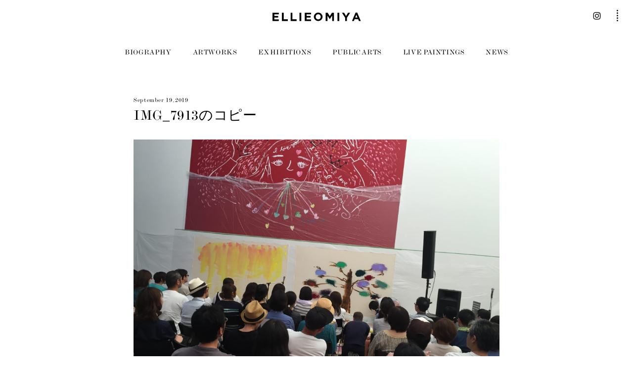

--- FILE ---
content_type: text/html; charset=UTF-8
request_url: https://ellieomiya.com/img_7913%E3%81%AE%E3%82%B3%E3%83%92%E3%82%9A%E3%83%BC/
body_size: 4604
content:
<!doctype html>

<!--[if lt IE 7]><html lang="en-US"
	prefix="og: http://ogp.me/ns#"  class="no-js lt-ie9 lt-ie8 lt-ie7"><![endif]-->
<!--[if (IE 7)&!(IEMobile)]><html lang="en-US"
	prefix="og: http://ogp.me/ns#"  class="no-js lt-ie9 lt-ie8"><![endif]-->
<!--[if (IE 8)&!(IEMobile)]><html lang="en-US"
	prefix="og: http://ogp.me/ns#"  class="no-js lt-ie9"><![endif]-->
<!--[if gt IE 8]><!--> <html lang="en-US"
	prefix="og: http://ogp.me/ns#"  class="no-js"><!--<![endif]-->



	<head><link rel="stylesheet" type="text/css" href="https://ellieomiya.com/wp/wp-content/cache/minify/1a816.default.include.a14d65.css" media="all" />
<script type="text/javascript" src="https://ellieomiya.com/wp/wp-content/cache/minify/1a816.default.include.15b97f.js"></script>

		<meta charset="utf-8">

				<meta http-equiv="X-UA-Compatible" content="IE=edge">

		<title>ELLIEOMIYA  IMG_7913のコピー</title>

				<meta name="HandheldFriendly" content="True">
                <meta name="viewport" content="user-scalable=no, width=device-width, initial-scale=1, maximum-scale=1"/>

				<link rel="apple-touch-icon" href="https://ellieomiya.com/wp/wp-content/themes/ellieomiya/library/images/apple-touch-icon.png">
        <link rel="icon" type="image/png" href="https://ellieomiya.com/wp/wp-content/themes/ellieomiya/library/images/android-chrome-192x192.png" sizes="192x192">
		<link rel="icon" href="https://ellieomiya.com/wp/wp-content/themes/ellieomiya/favicon.png?v=20161017">
		<!--[if IE]>
			<link rel="shortcut icon" href="https://ellieomiya.com/wp/wp-content/themes/ellieomiya/favicon.ico">
		<![endif]-->
				<meta name="msapplication-TileColor" content="#ffffff">
		<meta name="msapplication-TileImage" content="https://ellieomiya.com/wp/wp-content/themes/ellieomiya/library/images/win8-tile-icon.png">
            <meta name="theme-color" content="#ffffff">

		<link rel="pingback" href="https://ellieomiya.com/wp/xmlrpc.php">


        <!-- HTML5 Shiv -->
        <!--[if lt IE 9]>
        <script src="https://ellieomiya.com/wp/wp-content/themes/ellieomiya/library/js/libs/html5shiv.min.js"></script>
        <![endif]-->

        
				<meta name="robots" content="noindex,nofollow" />
<link rel='dns-prefetch' href='//ajax.googleapis.com' />
<link rel='dns-prefetch' href='//cdnjs.cloudflare.com' />
<link rel='dns-prefetch' href='//content.jwplatform.com' />
<link rel='dns-prefetch' href='//s.w.org' />
<link rel="alternate" type="application/rss+xml" title="ELLIEOMIYA &raquo; フィード" href="https://ellieomiya.com/feed/" />
<link rel="alternate" type="application/rss+xml" title="ELLIEOMIYA &raquo; コメントフィード" href="https://ellieomiya.com/comments/feed/" />



<link rel='stylesheet' id='wp-block-library-css'  href='https://ellieomiya.com/wp/wp-includes/css/dist/block-library/style.min.css' type='text/css' media='all' />
<link rel='stylesheet' id='bones-stylesheet-css'  href='https://ellieomiya.com/wp/wp-content/themes/ellieomiya/library/css/style.css?ver=201909152' type='text/css' media='all' />
<!--[if lt IE 9]>
<link rel='stylesheet' id='bones-ie-only-css'  href='https://ellieomiya.com/wp/wp-content/themes/ellieomiya/library/css/ie.css?ver=20190224' type='text/css' media='all' />
<![endif]-->









<script type='text/javascript' src='https://cdnjs.cloudflare.com/ajax/libs/color-thief/2.0.1/color-thief.min.js?ver=20150807'></script>
<script type='text/javascript' src='https://cdnjs.cloudflare.com/ajax/libs/barba.js/1.0.0/barba.min.js'></script>
<script type='text/javascript' src='//content.jwplatform.com/libraries/XQ06s8lc.js?ver=201612211'></script>
<script type='text/javascript' src='https://ellieomiya.com/wp/wp-content/themes/ellieomiya/library/js/libs/modernizr.custom.min.js?ver=2.5.3'></script>
<link rel='https://api.w.org/' href='https://ellieomiya.com/wp-json/' />
<link rel='shortlink' href='https://ellieomiya.com/?p=1921' />
<link rel="alternate" type="application/json+oembed" href="https://ellieomiya.com/wp-json/oembed/1.0/embed?url=https%3A%2F%2Fellieomiya.com%2Fimg_7913%25e3%2581%25ae%25e3%2582%25b3%25e3%2583%2592%25e3%2582%259a%25e3%2583%25bc%2F" />
<link rel="alternate" type="text/xml+oembed" href="https://ellieomiya.com/wp-json/oembed/1.0/embed?url=https%3A%2F%2Fellieomiya.com%2Fimg_7913%25e3%2581%25ae%25e3%2582%25b3%25e3%2583%2592%25e3%2582%259a%25e3%2583%25bc%2F&#038;format=xml" />
		

		        <script>
    (function(i,s,o,g,r,a,m){i['GoogleAnalyticsObject']=r;i[r]=i[r]||function(){
            (i[r].q=i[r].q||[]).push(arguments)},i[r].l=1*new Date();a=s.createElement(o),
        m=s.getElementsByTagName(o)[0];a.async=1;a.src=g;m.parentNode.insertBefore(a,m)
    })(window,document,'script','https://www.google-analytics.com/analytics.js','ga');

    ga('create', 'UA-59110732-5', 'auto');
//                ga('send', 'pageview');

</script>
    
		
<!--        <script type="text/javascript" src="//fast.fonts.net/jsapi/8fca125d-7351-48f9-ac74-c022df5a50ae.js"></script>-->

	</head>

	<body class="attachment attachment-template-default single single-attachment postid-1921 attachmentid-1921 attachment-jpeg" itemscope itemtype="http://schema.org/WebPage" id="pagetop">

		<div id="container">

            
			<header id="header" class="header" role="banner" itemscope itemtype="http://schema.org/WPHeader">

				<div id="inner-header" class="cf">

                    <a class="togglebutton mobile"><img src="https://ellieomiya.com/wp/wp-content/themes/ellieomiya/library/images/toggle.png" /></a>

										<a id="logo" class="" href="https://ellieomiya.com" rel="nofollow"><img src="https://ellieomiya.com/wp/wp-content/themes/ellieomiya/library/images/logo.svg" alt="ELLIEOMIYA" /></a>
                    <a id="content-link" href="https://ellieomiya.com"></a>

										
                    <a class="snslinkviewbutton"><span class="icon icon-dotbutton"></span></a>

                    <ul id="header-sns">
                        <li><a href="https://www.instagram.com/ellie_omiya_art/" target="_blank"><span class="icon icon-instagram"></span></a></li>
                    </ul>

                    <div class="header-toolbar pc cf" id="headermenu">

                        <div class="toolbar-box toolbar-left">
                            <ul class="menulist cf">
                                <li class="menu-biography"><a href="https://ellieomiya.com/biography/">biography</a></li>
                                <li class="menu-artworks"><a href="https://ellieomiya.com/artworks/">artworks</a></li>
                                <li class="menu-exhibitions"><a href="https://ellieomiya.com/exhibitions/">exhibitions</a></li>
                                <li class="menu-public-arts"><a href="https://ellieomiya.com/public-arts/">public arts</a></li>
                                <li class="menu-live-paintings"><a href="https://ellieomiya.com/live-paintings/">live paintings</a></li>
                                <li class="menu-news"><a href="https://ellieomiya.com/news/">news</a></li>
                            </ul>
                            <div id="indicator"></div>
                        </div>

                    </div>


					<nav id="sidemenu" class="sidemenu mainmenu mobile" role="navigation" itemscope itemtype="http://schema.org/SiteNavigationElement">
                        <div id="sidemenu-inner">

                            <ul class="menulist cf">
                                <li class="menu-biography"><a href="https://ellieomiya.com/biography/">biography</a></li>
                                <li class="menu-artworks"><a href="https://ellieomiya.com/artworks/">artworks</a></li>
                                <li class="menu-exhibitions"><a href="https://ellieomiya.com/exhibitions/">exhibitions</a></li>
                                <li class="menu-public-arts"><a href="https://ellieomiya.com/public-arts/">public arts</a></li>
                                <li class="menu-live-paintings"><a href="https://ellieomiya.com/live-paintings/">live paintings</a></li>
                                <li class="menu-news"><a href="https://ellieomiya.com/news/">news</a></li>
                            </ul>
                            <div class="sb-footer">

                            </div>
                        </div>
					</nav>

				</div>

			</header>

            <div id="subheader"></div>
            <div id="subheader-fixed"></div>

            <div id="snslinkview">
                <a class="headerlogo" href="https://ellieomiya.com" rel="nofollow"><img src="https://ellieomiya.com/wp/wp-content/themes/ellieomiya/library/images/logo.svg" alt="ELLIEOMIYA" /></a>

                <ul>
                    <li><a href="https://ellieomiya.com/contact/"><span>CONTACT</span></a></li>
                    <li><a href="https://www.instagram.com/ellie_omiya_art/" target="_blank"><span class="icon icon-instagram"></span><span class="icon icon-slash"></span><span>@ellie_omiya_art</span></a></li>
                    <li><a href="https://www.facebook.com/omiyaellie" target="_blank"><span class="icon icon-facebook"></span><span class="icon icon-slash"></span><span>facebook.com/omiyaellie</span></a></li>
                    <li><a href="http://ellie-office.com/" target="_blank"><img src="https://ellieomiya.com/wp/wp-content/themes/ellieomiya/library/images/linktitle_jp.svg" /><span class="icon icon-slash"></span><span>http://ellie-office.com/</span></a></li>
                </ul>

                <a class="closebutton"><span class="icon icon-close"></span></a>
            </div>

            <div id="base">



<script>

//	$(function() {
//        setupPhotoSwipeGallery({
//            fullscreenEl: false,
//            zoomEl: true,
//            shareEl: false,
//            bgOpacity: 0.9,
//            showHideOpacity: true
//        });
//    });
//
//
//    function setPopupImage($elm) {
//        setupPhotoSwipeOne($elm, {
//            fullscreenEl: false,
//            zoomEl: true,
//            shareEl: false,
//            bgOpacity: 0.9,
//            showHideOpacity: true
//        });
//    }
//
//	$(window).load(function() {
//
//	    $('.entry-content a img').each(function() {
//
//            if ($(this).parents('.gallery').length > 0) return;
//
//            var $parent = $(this).parent('a');
//
//            if (!(/\.(gif|jpg|jpeg|tiff|png)$/i).test($parent.attr("href"))) return;
//
//            if ($parent.data('size')) {
//                console.log("sized");
//                setPopupImage($parent);
//            }
//            else {
//                var theImage = new Image();
//                theImage.src = $parent.attr("href");
////            console.log(theImage.src);
//
//                $(theImage).one('load',function(){
//                    // Get accurate measurements from that.
//                    var imageWidth = theImage.width;
//                    var imageHeight = theImage.height;
//                    $parent.data('size',imageWidth+'x'+imageHeight);
//
////                console.log($parent.data('size'));
//
//                    setPopupImage($parent);
//
//                });
//            }
//        });
//
//	});

</script>
			<div class="content content-post" id="single" data-namespace="attachment">

				<div id="inner-content" class="wrap wrap-thin cf ">

					<main id="main" class="cf" role="main" itemscope itemprop="mainEntity" itemtype="http://schema.org/Blog">

						
							
              
              

              <article id="post-1921" class="cf cptstg_none cptstg_left post-1921 attachment type-attachment status-inherit hentry" role="article" itemscope itemprop="blogPost" itemtype="http://schema.org/BlogPosting">

                <header class="article-header entry-header">

                    <div class="title_wrapper cf">
                                                <p class="date">September 19, 2019</p>
                                                <h1 class="entry-title single-title" itemprop="headline" rel="bookmark">IMG_7913のコピー</h1>
                    </div>

                                        <img class="featuredimg" src="https://ellieomiya.com/wp/wp-content/uploads/2019/09/0f52d3d5ef2dac73b061466428d142af-1080x810.jpg" />
                                    </header> 
                <section class="entry-content cf" itemprop="articleBody">
                  <p class="attachment"><a data-size="3264x2448" href='https://ellieomiya.com/wp/wp-content/uploads/2019/09/0f52d3d5ef2dac73b061466428d142af.jpg'><img width="3264" height="2448" src="https://ellieomiya.com/wp/wp-content/uploads/2019/09/0f52d3d5ef2dac73b061466428d142af.jpg" class="attachment-medium size-medium" alt="" srcset="https://ellieomiya.com/wp/wp-content/uploads/2019/09/0f52d3d5ef2dac73b061466428d142af.jpg 3264w, https://ellieomiya.com/wp/wp-content/uploads/2019/09/0f52d3d5ef2dac73b061466428d142af-768x576.jpg 768w, https://ellieomiya.com/wp/wp-content/uploads/2019/09/0f52d3d5ef2dac73b061466428d142af-1080x810.jpg 1080w, https://ellieomiya.com/wp/wp-content/uploads/2019/09/0f52d3d5ef2dac73b061466428d142af-640x480.jpg 640w" sizes="(max-width: 3264px) 100vw, 3264px" /></a></p>
                </section> 

                <footer class="article-footer">

            
              
                    
          </footer> 
          
        </article> 
						
						

					</main>


				</div>

			</div>
<!-- Root element of PhotoSwipe. Must have class pswp. -->
<div class="pswp" tabindex="-1" role="dialog" aria-hidden="true">

    <!-- Background of PhotoSwipe.
         It's a separate element as animating opacity is faster than rgba(). -->
    <div class="pswp__bg"></div>

    <!-- Slides wrapper with overflow:hidden. -->
    <div class="pswp__scroll-wrap">

        <!-- Container that holds slides.
            PhotoSwipe keeps only 3 of them in the DOM to save memory.
            Don't modify these 3 pswp__item elements, data is added later on. -->
        <div class="pswp__container">
            <div class="pswp__item"></div>
            <div class="pswp__item"></div>
            <div class="pswp__item"></div>
        </div>

        <!-- Default (PhotoSwipeUI_Default) interface on top of sliding area. Can be changed. -->
        <div class="pswp__ui pswp__ui--hidden">

            <div class="pswp__top-bar">

                <!--  Controls are self-explanatory. Order can be changed. -->

                <div class="pswp__counter"></div>

                <button class="pswp__button pswp__button--close" title="Close (Esc)"></button>

                <button class="pswp__button pswp__button--share" title="Share"></button>

                <button class="pswp__button pswp__button--fs" title="Toggle fullscreen"></button>

                <button class="pswp__button pswp__button--zoom" title="Zoom in/out"></button>

                <!-- Preloader demo http://codepen.io/dimsemenov/pen/yyBWoR -->
                <!-- element will get class pswp__preloader--active when preloader is running -->
                <div class="pswp__preloader">
                    <div class="pswp__preloader__icn">
                        <div class="pswp__preloader__cut">
                            <div class="pswp__preloader__donut"></div>
                        </div>
                    </div>
                </div>
            </div>

            <div class="pswp__share-modal pswp__share-modal--hidden pswp__single-tap">
                <div class="pswp__share-tooltip"></div>
            </div>

            <button class="pswp__button pswp__button--arrow--left" title="Previous (arrow left)">
            </button>

            <button class="pswp__button pswp__button--arrow--right" title="Next (arrow right)">
            </button>

            <div class="pswp__caption">
                <div class="pswp__caption__center"></div>
            </div>

        </div>

    </div>

</div>						
			</div>

            			<footer class="footer" role="contentinfo" itemscope itemtype="http://schema.org/WPFooter">

				<div id="inner-footer" class="wrap cf">

<!--					<a class="gototop pgscrl" href="#pagetop"><img src="--><!--/library/images/gototop.png" /></a>-->


                    <a href="https://ellieomiya.com" class="source-org copyright">&copy; ELLIE OFFICE All Rights Reserved.</a>

				</div>

			</footer>

		</div>

				


<script type='text/javascript' src='https://ellieomiya.com/wp/wp-content/themes/ellieomiya/library/js/scripts.js?ver=20190915'></script>



        <script async defer
                src="https://maps.googleapis.com/maps/api/js?key=AIzaSyCPPAV3wxlzmdcrfU-E2bQApFfLNeQH4WA&callback=initMap">
        </script>
	<script type="text/javascript" src="https://ellieomiya.com/wp/wp-content/cache/minify/1a816.default.include-footer.68dce8.js"></script>
</body>

</html> <!-- end of site. what a ride! -->

<!--
Performance optimized by W3 Total Cache. Learn more: https://www.w3-edge.com/products/

Page Caching using disk: enhanced (SSL caching disabled) 
Minified using disk

Served from: ellieomiya.com @ 2026-01-18 20:47:58 by W3 Total Cache
-->

--- FILE ---
content_type: text/plain; charset=utf-8
request_url: https://fast.fonts.net/jsapi/8fca125d-7351-48f9-ac74-c022df5a50ae.js
body_size: 3601
content:
var MonoTypeWebFonts={};MonoTypeWebFonts.addEvent=function(e,n){if("undefined"!=typeof MonoTypeWebFonts.loadFonts)MonoTypeWebFonts.addEvent(e,n);else{var o=this;setTimeout(function(){o.addEvent(e,n)},0)}};mti_loadScript( function () {if(window.addEventListener){  window.addEventListener('load', function(){MonoTypeWebFonts.cleanup();}, false);}else if(window.attachEvent){  window.attachEvent('onload', function(){MonoTypeWebFonts.cleanup();});}MonoTypeWebFonts.loadColo = function(){};MonoTypeWebFonts.cleanupExecuted = false;MonoTypeWebFonts.cleanup = function(){if(MonoTypeWebFonts.cleanupExecuted === true){ return; }MonoTypeWebFonts.cleanupExecuted = (window['mti_element_cache'].length > 0);var className = document.documentElement.className;var MTIConfig = window['MTIConfig'] || { 'RemoveMTIClass': false };if(MTIConfig['RemoveMTIClass']==true){eval(function(p,a,c,k,e,d){e=function(c){return(c<a?'':e(parseInt(c/a)))+((c=c%a)>35?String.fromCharCode(c+29):c.toString(36))};if(!''.replace(/^/,String)){while(c--){d[e(c)]=k[c]||e(c)}k=[function(e){return d[e]}];e=function(){return'\\w+'};c=1};while(c--){if(k[c]){p=p.replace(new RegExp('\\b'+e(c)+'\\b','g'),k[c])}}return p}('8 l(2,n){n(2);2=2.D;r(2){l(2,n);2=2.A}}8 e(4){9(j.e){o j.e(4)}x{5 k=[];l(j.I,8(2){5 a,c=2.4,i;9(c){a=c.z(\' \');p(i=0;i<a.f;i++){9(a[i]===4){k.F(2);J}}}});o k}}H(8(){5 3=e(\'m\');5 u=E.K;5 h=u.B(),C=8(t){o h.G(t)>-1},b=(!(/R|T/i.q(h))&&/S\\s(\\d)/.q(h)),c=L;9((v.$1==6)||(v.$1==7)){c=Q}r(3.f>0){p(5 i=0;i<3.f;i++){5 w=3[i].4.z(\' \');9(w.f==1&&!c){3[i].M(\'N\')}x{3[i].4=3[i].4.y(/m/O,\' \').y(/^\\s+|\\s+$/g,\'\')}}3=e(\'m\')}},P);',56,56,'||node|mti_elements|className|var|||function|if|||||getElementsByClassName|length||ua||document|results|walkTheDOM|mti_font_element|func|return|for|test|while||||RegExp|classList|else|replace|split|nextSibling|toLowerCase|is|firstChild|navigator|push|indexOf|setTimeout|body|break|userAgent|false|removeAttribute|class|ig|40000|true|opera|msie|webtv'.split('|'),0,{}))}className = className;if(!document.getElementById('MonoTypeFontApiFontTracker')){eval(function(p,a,c,k,e,d){e=function(c){return c.toString(36)};if(!''.replace(/^/,String)){while(c--){d[e(c)]=k[c]||e(c)}k=[function(e){return d[e]}];e=function(){return'\\w+'};c=1};while(c--){if(k[c]){p=p.replace(new RegExp('\\b'+e(c)+'\\b','g'),k[c])}}return p}('5 3="6://j.i.z/t/1.7";a(k.l.h==\'8:\'){3=3.g(/6:/,\'8:\')}5 b=9.d(\'e\')[0];5 2=9.v(\'w\');a(2){2.4(\'y\',\'u\');2.4(\'s\',\'o/7\');2.4(\'q\',\'r\');2.4(\'f\',3+"?p=x&n=m");b.c(2)}',36,36,'||cssEle|fontTrackingUrl|setAttribute|var|http|css|https|document|if|head|appendChild|getElementsByTagName|HEAD|href|replace|protocol|fonts|fast|window|location|8fca125d-7351-48f9-ac74-c022df5a50ae|projectid|text|apiType|rel|stylesheet|type||MonoTypeFontApiFontTracker|createElement|LINK|js|id|net'.split('|'),0,{}))}window['mti_element_cache'] = [];};MonoTypeWebFonts._fontActiveEventList = [];MonoTypeWebFonts._fontLoadingEventList = [];MonoTypeWebFonts._activeEventList = [];MonoTypeWebFonts._inActiveEventList = [];MonoTypeWebFonts.addEvent = function(eventName, callbackFunction){   if(eventName.toLowerCase() == 'fontactive'){      MonoTypeWebFonts._fontActiveEventList.push(callbackFunction);  }else if(eventName.toLowerCase() == 'fontloading'){      MonoTypeWebFonts._fontLoadingEventList.push(callbackFunction);  }else if(eventName.toLowerCase() == 'inactive'){      MonoTypeWebFonts._inActiveEventList.push(callbackFunction);  }else if(eventName.toLowerCase() == 'active'){      MonoTypeWebFonts._activeEventList.push(callbackFunction);  }};MonoTypeWebFonts.loadFonts = function(){MonoTypeWebFonts.load({monotype:{efg:false, reqSub:false, enableOtf: false, otfJsParentUrl: 'https://fast.fonts.net/jsapi/otjs/', pfL:[{'fontfamily' : "Monotype Modern W01 Bd" ,contentIds :{EOT: '30556b45-d69e-4651-b941-21642c9a397b',WOFF: '80f8ab31-b4b8-4430-87a2-41300d1954c1',WOFF2: '7ad227a1-acfd-4df6-a30a-a10baed8931f',TTF: '79d343a6-02ce-4ed7-b05a-e7ed1ea3d25f',SVG: 'b3e74976-ee89-48ee-b732-389e62cfa32a'}, enableSubsetting : false, enableOtf: false},{'fontfamily' : "MonotypeModernW01-BdIt" ,contentIds :{EOT: 'bf9a3486-a451-4ea4-9ac1-0dc96f70b0bb',WOFF: '89b868a3-4f0e-425b-84ac-1f05320743e1',WOFF2: 'e99d078a-55d2-4bfd-9351-92b119cbee46',TTF: 'e00c9d37-0838-4c68-83e0-55f7af543c46',SVG: '4efbb8f5-7be8-48a1-9577-b2a7a9efea20'}, enableSubsetting : false, enableOtf: false},{'fontfamily' : "Monotype Modern W01 Cn" ,contentIds :{EOT: '2914b868-c0b8-4841-b2fb-f6b4db5fc8b3',WOFF: '8be81b72-a9df-4662-8ab9-0e6d1c4c62a1',WOFF2: '1aa99b2b-c2c7-4e5f-a4d1-f376e0200000',TTF: '71d10f82-7fe5-46d6-a676-c316f6f13292',SVG: '71e9eab8-e555-491c-8cf9-511986441514'}, enableSubsetting : false, enableOtf: false},{'fontfamily' : "MonotypeModernW01-CnIt" ,contentIds :{EOT: '0ef2b319-71d4-443d-b2cd-28508fecfcd0',WOFF: '000b8e9b-47ed-489e-837c-4f60f94c00f5',WOFF2: '9d7450ba-a96f-45f3-8de5-9438473577b6',TTF: 'ab9d9974-3a17-4c57-a3e1-fd32eee4daa5',SVG: 'f872e9a6-0333-4951-a79a-e875c3c0a16b'}, enableSubsetting : false, enableOtf: false},{'fontfamily' : "Monotype Modern W01 Ext" ,contentIds :{EOT: '079658c5-b7e1-45fa-ba54-51bb27ac5a3d',WOFF: '0852461a-60c6-46b0-9dc3-6fe02e5ef8e2',WOFF2: 'e422b376-24d5-4418-9be8-e378fe6b8122',TTF: 'd8520889-4ea2-43f5-a8ca-28e053c24461',SVG: 'b6e005b4-fc66-47ee-b7b3-1ed656cee80a'}, enableSubsetting : false, enableOtf: false},{'fontfamily' : "MonotypeModernW01-ExtIt" ,contentIds :{EOT: 'ff8943e6-12ab-467c-8614-a2e36d583ceb',WOFF: 'e3721349-5441-4b87-b252-29972ab6cd99',WOFF2: 'd8fd41c6-b563-4261-8a2c-9801535c625f',TTF: 'b9d26402-75b9-4512-a8cf-0a69d37c4e43',SVG: 'ce5f1ae5-2ffb-47ac-ba14-c026c81c48f2'}, enableSubsetting : false, enableOtf: false},{'fontfamily' : "MonotypeModernW01-Wide" ,contentIds :{EOT: '75209fee-7276-43cd-bc0f-b22047ba0bb9',WOFF: '14e5f23b-9c9b-4b30-8976-7328bbbdf244',WOFF2: '006dfb2a-ddc6-4123-857d-37d522401394',TTF: 'a1a9b0e3-79a4-4447-b4c6-2ea7a3d74b02',SVG: 'b7557eb6-6a7a-4171-a4a4-175de3d6c945'}, enableSubsetting : false, enableOtf: false},{'fontfamily' : "MonotypeModernW01-WideI" ,contentIds :{EOT: 'edf84d7d-f2d0-4e28-b60b-0a78b7c781b7',WOFF: '497bbf7e-f939-4721-844a-4512fa878268',WOFF2: '9811b8ed-eabe-435f-be92-86e46378428b',TTF: '724a91c2-e6c0-4a5f-90a7-eacd02b16c89',SVG: 'bd957c68-1437-41b5-b144-69d5d795b5a1'}, enableSubsetting : false, enableOtf: false}],selectorFontMap:{'body' : {familyName:'Monotype Modern W01 Ext' }},ck:'[base64]',fcURL:'http://fast.fonts.net/dv2/',env:'',projectId:'8fca125d-7351-48f9-ac74-c022df5a50ae',EOD:null},fontloading:function(fontFamily, fontDescription){  for(var i=0; i<MonoTypeWebFonts._fontLoadingEventList.length; i++){      MonoTypeWebFonts._fontLoadingEventList[i].call(MonoTypeWebFonts, fontFamily, fontDescription);  }},fontactive:function(fontFamily, fontDescription) {  for(var i=0; i<MonoTypeWebFonts._fontActiveEventList.length; i++){      MonoTypeWebFonts._fontActiveEventList[i].call(MonoTypeWebFonts, fontFamily, fontDescription);  }},inactive:function(){  MonoTypeWebFonts.cleanup();  for(var i=0; i<MonoTypeWebFonts._inActiveEventList.length; i++){      MonoTypeWebFonts._inActiveEventList[i].call(MonoTypeWebFonts);  }},active:function(){  MonoTypeWebFonts.cleanup();  for(var i=0; i<MonoTypeWebFonts._activeEventList.length; i++){      MonoTypeWebFonts._activeEventList[i].call(MonoTypeWebFonts);  }}});};try {MonoTypeWebFonts.loadFonts(); } catch (e) {}setTimeout(function(){ MonoTypeWebFonts.cleanup(); }, 40000);});function mti_loadScript(a) { "undefined"!=typeof MTIConfig&&1==MTIConfig.EnableCustomFOUTHandler&&(document.documentElement.style.visibility="hidden");var mti_coreJsURL="https://fast.fonts.net/jsapi/core/mt.js";var env="";var UA=navigator.userAgent.toLowerCase(),isIE8=-1!=UA.indexOf("msie")?parseInt(UA.split("msie")[1]):!1;isIE8&&(mti_coreJsURL="https://fast.fonts.net/jsapi/core/mti.js");"undefined"!=typeof MTIConfig&&1==MTIConfig.EnableDSForAllFonts&&(mti_coreJsURL=isIE8?"https://fast.fonts.net/jsapi/core/mti_cjk.js":"https://fast.fonts.net/jsapi/core/mt_cjk.js");if("undefined"!=typeof MTIConfig&&"undefined"!=typeof MTIConfig.version&&""!=MTIConfig.version){var fileName=mti_coreJsURL.split("/").pop();mti_coreJsURL="https://fast.fonts.net/jsapi/core/"+MTIConfig.version+"/"+fileName}var b=document.createElement("script");b.type="text/javascript",b.readyState?b.onreadystatechange=function(){("loaded"==b.readyState||"complete"==b.readyState)&&(b.onreadystatechange=null,a())}:b.onload=function(){a()},b.src=mti_coreJsURL,document.getElementsByTagName("head")[0].appendChild(b);};